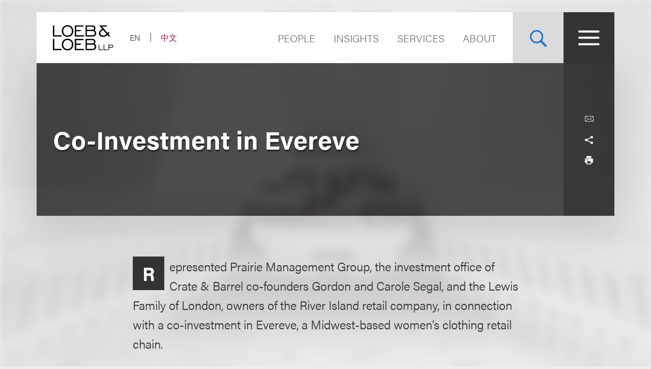

--- FILE ---
content_type: text/html; charset=utf-8
request_url: https://www.loeb.com/en/experience/coinvestment-in-evereve
body_size: 13504
content:



<!DOCTYPE html>

<html lang="en">
<head>
    <meta name="viewport" content="width=device-width, initial-scale=1">
        <!-- Cookies Consent Notice start for http://www.loeb.com  -->
        <script>!function () { window.semaphore = window.semaphore || [], window.ketch = function () { window.semaphore.push(arguments) }; var e = new URLSearchParams(document.location.search), n = document.createElement("script"); n.type = "text/javascript", n.src = "https://global.ketchcdn.com/web/v3/config/loeb_and_loeb/website_smart_tag/boot.js", n.defer = n.async = !0, document.getElementsByTagName("head")[0].appendChild(n) }();</script>
        <!-- Cookies Consent Notice end for http://www.loeb.com  -->
            <!-- Google Tag Manager -->
        <script>
(function(w,d,s,l,i){w[l]=w[l]||[];w[l].push({'gtm.start':
    new Date().getTime(),event:'gtm.js'});var f=d.getElementsByTagName(s)[0],
    j=d.createElement(s),dl=l!='dataLayer'?'&l='+l:'';j.async=true;j.src=
    'https://www.googletagmanager.com/gtm.js?id='+i+dl;f.parentNode.insertBefore(j,f);
    })(window,document,'script','dataLayer','GTM-NSWFWB');</script>
        <!-- End Google Tag Manager -->

        <script src="https://challenges.cloudflare.com/turnstile/v0/api.js?render=explicit"></script>

    
    <title>Co-Investment in Evereve | Loeb &amp; Loeb LLP </title>
        <link rel="alternate" hreflang="en" href="https://www.loeb.com/en/experience/coinvestment-in-evereve" />
<link rel="canonical" href="https://www.loeb.com/en/experience/coinvestment-in-evereve" />
    <link rel="shortcut icon" href="/favicon.ico" type="image/x-icon" />
<link rel="favicon" href="/favicon.ico" type="image/x-icon" />
<meta name="verify-v1" content="jASJogYBGSsKkLBPzXOVp6oJlrj+V5go5kvDVeE81dE=" />
<meta name="google-site-verification" content="8-fqTTz-HfNc5zuHv4CjDlabhXAugub-1lw25BLHkuk" />
<meta name="msvalidate.01" content="1906F7B04A86EEDA1C0DD4A435E8C1CC" />

<meta name="title" content="Co-Investment in Evereve | Loeb &amp; Loeb LLP " />
<meta name="description" content="" />
<meta name="keywords" content="" />
<meta name="robots" content="INDEX,FOLLOW" />

<meta name="SitecorePublishDate" content="" />
<meta name="FrontEndPublishDate" content="" />
<meta name="FrontEndPublishDateFormatted" content="" />
<meta name="NewsEventsPublicationsTypes" content="" />

<meta property="og:url" content="https://www.loeb.com/en/experience/coinvestment-in-evereve" />
<meta property="og:type" content="website" />
<meta property="og:title" content="Co-Investment in Evereve | Loeb &amp; Loeb LLP " />
<meta property="og:description" content="" />
    <meta property="og:image" content="https://www.loeb.com/-/media/home-redesign/8021-social-campaign--tagline-reveal-(1).png?rev=9a80207192c045cf9928a562fc1c36c0&amp;hash=897C73281C3489A9463F6583D9FA2E8F" />

<meta name="twitter:card" content="summary_large_image">
<meta name="twitter:site" content="">
<meta name="twitter:title" content="Co-Investment in Evereve | Loeb &amp; Loeb LLP ">
<meta name="twitter:description" content="">
    <meta name="twitter:image" content="https://www.loeb.com/-/media/home-redesign/8021-social-campaign--tagline-reveal-(1).png?rev=9a80207192c045cf9928a562fc1c36c0&amp;hash=897C73281C3489A9463F6583D9FA2E8F">


    <link rel="stylesheet" href="https://use.typekit.net/ypc2wtw.css">
    <link rel="stylesheet" media="screen" href="/assets/main/public/styles/main.v-oiwt3vewoqgk6wkpczpkzw.css" />
    <link rel="stylesheet" media="print" href="/assets/main/public/styles/print.v-cbhwxy0fifal4cbk0zlgq.css" />
    <link rel="stylesheet" media="print" href="/assets/main/public/styles/pdf.v-luvmkdqcsinf6sddcqw3fq.css" />
</head>
<body id="default" class="body  ">
        <!-- Google Tag Manager (noscript) -->
        <noscript><iframe src="https://www.googletagmanager.com/ns.html?id=GTM-NSWFWB" height="0" width="0" style="display:none;visibility:hidden"></iframe></noscript>
        <!-- End Google Tag Manager (noscript) -->
    <div class="body__inner">

        
        <!--stopindex-->
        <a href="#main-content" class="sr-skip-to" tabindex="1" aria-label="Skip to Content">Skip to content</a>
        <!--startindex-->

        

<!--stopindex-->
<div id="vueheaderapp">
    <div is="stickyheader" inline-template>
        <div class="header__outer" v-header>
            <div class="header__placeholder"></div>
            <header class="header"
                    id="site-nav-header"
                    v-on:keydown.esc="$root.closeMenuOrSearch"
                    v-bind:class="{'header--active': headeractive, 'header--panelactive': panelactive, 'header--menuactive': $root.menuactive, 'header--searchactive': $root.searchactive }">
                <div class="header__inner">
                    <div class="header__section">
                        <div class="header__col header__present-active">
                            <div class="brand">
                                    <a href="/en" class="brand__content">
                                        <img src="/-/media/images/brand/logo.svg?rev=19413e179fb84152bba734f002556393&amp;sc_lang=en&amp;hash=7236A3D4538C8F413E0B4D5523F3D342)"
                                             v-bind:src="(panelactive) ? '/-/media/images/brand/logolt.svg?rev=cd94687afdb54657b3d188524dc7d259&amp;sc_lang=en&amp;hash=D4C3DED6907893BDCB1751DB6462B82C)' : '/-/media/images/brand/logo.svg?rev=19413e179fb84152bba734f002556393&amp;sc_lang=en&amp;hash=7236A3D4538C8F413E0B4D5523F3D342)'"
                                             alt="Loeb & Loeb LLP"
                                             class="brand__logo">
                                    </a>
                            </div>
                        </div>
                        <div class="header__col">
                            <ul class="nav nav--lang">
                                    <li class="nav__item nav__item--lang nav__item--active">
                                            <span aria-hidden="true" aria-label="Selected - Viewing Site in English" class="nav__link nav__link--lang">EN</span>
                                    </li>
                                    <li class="nav__item nav__item--lang ">
                                            <a aria-label="Switch Site Language to Chinese (Simplified)" class="nav__link nav__link--lang" href="/zh-hans/experience/coinvestment-in-evereve">中文</a>
                                    </li>
                            </ul>
                        </div>
                    </div>
                    <div class="header__section">
                        <ul class="nav nav--sitetop">
                                <li class="nav__item ">
                                    <a href="/en/people"
                                       class="nav__link nav__link--big  nav__link--upper link--dk "
                                       aria-label="Navigate to the People section">
                                        People
                                    </a>
                                </li>
                                <li class="nav__item ">
                                    <a href="/en/insights"
                                       class="nav__link nav__link--big  nav__link--upper link--dk "
                                       aria-label="">
                                        Insights
                                    </a>
                                </li>
                                <li class="nav__item ">
                                    <a href="/en/services"
                                       class="nav__link nav__link--big  nav__link--upper link--dk "
                                       aria-label="">
                                        Services
                                    </a>
                                </li>
                                <li class="nav__item ">
                                    <a href="/en/about"
                                       class="nav__link nav__link--big  nav__link--upper link--dk "
                                       aria-label="Navigate to the About Loeb section">
                                        About
                                    </a>
                                </li>
                            
                        </ul>
                        <button aria-label="Site Search Toggle"
                                aria-expanded="false"
                                class="button button--search header__present-active"
                                v-cloak
                                v-bind:class="{'button--search-active': $root.searchactive}"
                                v-on:click.prevent="$root.toggleSearch"
                                v-bind:aria-expanded="$root.searchactive + ''">
                            <i class="icon icon-search" v-show="!$root.searchactive"></i>
                            <span v-if="$root.searchactive" class="button__closelabel">Close</span>
                            <i v-if="$root.searchactive" class="icon icon-close"></i>
                        </button>
                        <button aria-label="Site Menu Toggle"
                                aria-expanded="false"
                                class="button button--menu header__present-active"
                                v-cloak
                                v-bind:class="{'button--menu-active': $root.menuactive}"
                                v-on:click.prevent="$root.toggleMenu"
                                v-bind:aria-expanded="$root.menuactive + ''">
                            <i class="icon icon-menu" v-show="!$root.menuactive"></i>
                            <i class="icon icon-close" v-if="$root.menuactive"></i>
                        </button>
                    </div>
                </div>
            </header>
        </div>
    </div>
    <div aria-hidden="false"
         
         class="fullpanel"
         v-bind:class="[{'fullpanel--active': menuactive }]"
         v-on:keydown.esc="closeMenuOrSearch"
         v-bind:aria-hidden="!menuactive + ''">
        <div class="fullpanel__overlay fullpanel__overlay--dark"
             v-on:click="closeMenu"></div>
        <nav tabindex="0" class="fullpanel__inner"
             v-bind:tabindex="(menuactive) ? '0' : '-1'">
            <div class="container--startdesktop">
                <div class="sitemenu__sections fullpanel__content">
                    <div class="sitemenu__section">
                        <ul class="sitemenu sitemenu--primary">
                                <li class="sitemenu__item"><a href="/en/people" class="sitemenu__link">People</a></li>
                                <li class="sitemenu__item"><a href="/en/insights" class="sitemenu__link">Insights</a></li>
                                <li class="sitemenu__item"><a href="/en/services" class="sitemenu__link">Services</a></li>
                                <li class="sitemenu__item"><a href="/en/about" class="sitemenu__link">About</a></li>
                        </ul>
                        <ul class="sitemenu sitemenu--secondary">
                                <li class="sitemenu__item"><a href="/en/newsevents " class="sitemenu__link">News & Events</a></li>
                                <li class="sitemenu__item"><a href="/en/locations " class="sitemenu__link">Locations</a></li>
                                <li class="sitemenu__item"><a href="/en/inclusion " class="sitemenu__link">Inclusion</a></li>
                                <li class="sitemenu__item"><a href="/en/pro-bono " class="sitemenu__link">Pro Bono</a></li>
                                <li class="sitemenu__item"><a href="/en/general/alumni " class="sitemenu__link">Alumni</a></li>
                                <li class="sitemenu__item"><a href="/en/careers/why-loeb " class="sitemenu__link">Careers</a></li>
                                <li class="sitemenu__item"><a href="/en/contact-us " class="sitemenu__link">Contact Us</a></li>
                        </ul>
                    </div>
                    <div class="sitemenu__section sitemenu__section--tall">
                        <div class="sitemenu__cols">
                            <div class="sitemenu__col">
                                <div role="heading" class="sitemenu__title">Industries</div>
                                <ul class="sitemenu sitemenu--tertiary">
                                        <li class="sitemenu__item"><a href="/en/services/industries/advanced-media-and-technology" class="sitemenu__link">Advertising & Media</a></li>
                                        <li class="sitemenu__item"><a href="/en/services/industries/entertainment-music-and-sports" class="sitemenu__link">Entertainment, Music & Sports</a></li>
                                        <li class="sitemenu__item"><a href="/en/services/industries/financial-services" class="sitemenu__link">Financial Services</a></li>
                                        <li class="sitemenu__item"><a href="/en/services/industries/life-sciences" class="sitemenu__link">Life Sciences</a></li>
                                        <li class="sitemenu__item"><a href="/en/services/industries/nonprofits-and-tax-exempt-organizations" class="sitemenu__link">Nonprofits & Tax-Exempt Organizations</a></li>
                                        <li class="sitemenu__item"><a href="/en/services/industries/private-client" class="sitemenu__link">Private Client</a></li>
                                        <li class="sitemenu__item"><a href="/en/services/industries/real-estate" class="sitemenu__link">Real Estate</a></li>
                                        <li class="sitemenu__item"><a href="/en/services/industries/technology" class="sitemenu__link">Technology</a></li>
                                </ul>
                            </div>
                            <div class="sitemenu__col">
                                <div role="heading" class="sitemenu__title">Practices</div>
                                <ul class="sitemenu sitemenu--tertiary">
                                        <li class="sitemenu__item"><a href="/en/services/practices/capital-markets-corporate-and-finance" class="sitemenu__link">Capital Markets, Corporate & Finance</a></li>
                                        <li class="sitemenu__item"><a href="/en/services/practices/employment-and-labor" class="sitemenu__link">Employment & Labor</a></li>
                                        <li class="sitemenu__item"><a href="/en/services/practices/intellectual-property" class="sitemenu__link">Intellectual Property</a></li>
                                        <li class="sitemenu__item"><a href="/en/services/practices/investigations-compliance" class="sitemenu__link">Investigations & Compliance</a></li>
                                        <li class="sitemenu__item"><a href="/en/services/practices/litigation" class="sitemenu__link">Litigation</a></li>
                                        <li class="sitemenu__item"><a href="/en/services/practices/privacy-security-and-data-innovations" class="sitemenu__link">Privacy, Security & Data Innovations</a></li>
                                        <li class="sitemenu__item"><a href="/en/services/practices/bankruptcy-restructuring-and-creditors-rights" class="sitemenu__link">Restructuring & Bankruptcy</a></li>
                                        <li class="sitemenu__item"><a href="/en/services/practices/tax" class="sitemenu__link">Tax</a></li>
                                </ul>
                            </div>
                        </div>
                        <a href="/en/services" class="link link--block link--lt link--lg">
                            <span class="link__title">View All Practices & Industries <i class="icon icon-arrow link__anim-arrow"></i></span>
                        </a>
                    </div>
                </div>
            </div>
        </nav>
    </div>
</div>
    <div id="searchFullPanel"
         class="fullpanel"
         tabindex="0"
         aria-hidden="true">
        <div class="fullpanel__overlay fullpanel__overlay--primary"></div>
        <div class="container--startdesktop fullpanel__inner">
            <form ref="sitesearchform" class="sitesearch sitesearch--full">
                <fieldset class="searchbox searchbox--lt searchbox--jumbo hero-search__field">
                    <div>
    
    

        <div id="_6569EA3F-AC4D-4BD6-83DD-A2CAA329453C"
                             data-search-interface-id='coveoa87b94be'
>
            
<div class='coveo-search-section'>
    



<script>
    document.addEventListener("CoveoSearchEndpointInitialized", function() {
        var searchboxElement = document.getElementById("_185F67BF-1D73-4AEE-9564-FDE5B0EB24D9");
        searchboxElement.addEventListener("CoveoComponentInitialized", function() {
            CoveoForSitecore.initSearchboxIfStandalone(searchboxElement, "/en/site-search");
        });
    })
</script>    <div id="_185F67BF-1D73-4AEE-9564-FDE5B0EB24D9_container" class="coveo-for-sitecore-search-box-container"
                     data-prebind-maximum-age='currentMaximumAge'
>
        <div id="_185F67BF-1D73-4AEE-9564-FDE5B0EB24D9"
             class="CoveoSearchbox"
                             data-enable-omnibox='true'
                 data-enable-query-suggest-addon='true'
                 data-prebind-maximum-age='currentMaximumAge'
                 data-placeholder='Search Loeb.com'
                 data-clear-filters-on-new-query='false'
>
            
            
<script type="text/javascript">
    document.addEventListener("CoveoSearchEndpointInitialized", function() {
        var componentId = "_185F67BF-1D73-4AEE-9564-FDE5B0EB24D9";
        var componentElement = document.getElementById(componentId);

        function showError(error) {
                console.error(error);
        }

        function areCoveoResourcesIncluded() {
            return typeof (Coveo) !== "undefined";
        }

        if (areCoveoResourcesIncluded()) {
            var event = document.createEvent("CustomEvent");
            event.initEvent("CoveoComponentInitialized", false, true);
            
            setTimeout(function() {
                componentElement.dispatchEvent(event);
            }, 0);
        } else {
            componentElement.classList.add("invalid");
            showError("The Coveo Resources component must be included in this page.");
        }
    });
</script>
            <div class="CoveoForSitecoreBindWithUserContext"></div>
            <div class="CoveoForSitecoreExpressions"></div>
            <div class="CoveoForSitecoreConfigureSearchHub" data-sc-search-hub="Site Search"></div>
        </div>
        
    </div>

</div>
        </div>
</div>

    <script type="text/javascript">
        document.addEventListener("CoveoSearchEndpointInitialized", function() {
            var externalComponentsSection = document.getElementById("_6569EA3F-AC4D-4BD6-83DD-A2CAA329453C");
                 CoveoForSitecore.initExternalComponentsSection(externalComponentsSection);
        });
    </script>

                    <input style="display: none;" aria-label="Enter Keyword to Search Loeb.com" placeholder="Search Loeb.com" class="searchbox__input">
                    <button style="display: none;" aria-label="Reset Search Term"
                            type="reset"
                            class="searchbox__button searchbox__button--reset">
                        <i class="icon icon-close"></i>
                    </button>
                    <button style="display: none;" aria-label="Submit Search" class="searchbox__button searchbox__button--submit">
                        <i class="icon-search"></i>
                    </button>
                </fieldset>
            </form>
        </div>
    </div>

<!--startindex-->


        

<div id="vueapp"
     v-bind:class="{'body__inner--panelactive': panelactive }"
     v-viewport
     v-scroll-disabled="panelactive">
    
    
<!--stopindex-->
<div is="email-form" ref="emailform" class="modal-lock" :sitekey="'0x4AAAAAACFtYns5luBiJrVa'" inline-template v-cloak>
    <div class="modal-mask" v-show="isShowing">
        <div class="modal-wrapper">
            <div class="modal-container">
                <div class="modal-body">
                    <form data-form-id="emailForm" class="email-form" v-if="!emailForm.hasSubmitted">
                        <fieldset>
                            <button class="email-form__modal__close" type="reset" v-on:click="close()">
                                <img alt="close modal" src="/assets/Main/public/images/modal-close.svg" class="email-form__modal__close__icon">
                            </button>
                            <div class="email-form__wrapper">
                                <div class="email-form__input-wrapper">
                                    <div class="name">Name</div>
                                    <input type="text" class="form-input" placeholder="" v-model="emailForm.name">
                                    <div class="email-form__error">{{emailForm.nameError}}</div>
                                </div>
                                <div class="email-form__input-wrapper">
                                    <div class="name">Email</div>
                                    <input type="email" class="form-input" placeholder="" v-model="emailForm.email">
                                    <div class="email-form__error">{{emailForm.emailError}}</div>
                                </div>
                                <div class="email-form__input-wrapper">
                                    <div class="message">Message</div>
                                    <textarea class="form-input email-form__textarea" placeholder="" v-model="emailForm.message"></textarea>
                                    <div class="email-form__error">{{emailForm.messageError}}</div>
                                </div>
                                <button aria-label="Send email" class="btn-ghost email-form__submit" type="reset" v-on:click="submit()">
                                    <span class="btn-ghost-label">Submit</span>
                                </button>

                                    <div id="emailTurnstileContainer" class="email-form__cfTurnstile"></div>

                                <div class="email-form__error" id="emailForm_submitError"></div>
                            </div>
                        </fieldset>
                    </form>
                    <div v-if="emailForm.hasSubmitted">
                        <button class="email-form__modal__close" type="reset" v-on:click="close()">
                            <img alt="close modal" src="/assets/Main/public/images/modal-close.svg" class="email-form__modal__close__icon">
                        </button>
                        <div v-if="emailForm.submissionSuccess" class="email-form__success" id="emailForm_submitError">Email has been submitted successfully. Thanks!</div>
                        <div v-if="!emailForm.submissionSuccess" class="email-form__error" id="emailForm_submitError">Error sending the email. Please try again later.</div>
                    </div>
                </div>
            </div>
        </div>
    </div>
</div>
<!--startindex-->
    
<!--stopindex-->
<div is="v-card-modal" ref="vcardmodal" class="modal-lock" :sitekey="'0x4AAAAAACFtYns5luBiJrVa'" inline-template v-cloak>
    <div class="modal-mask" v-show="isVCardShowing">
        <div class="modal-wrapper">
            <div class="modal-container">
                <div class="modal-body">
                    <form data-form-id="vCardModal" class="v-card-modal" v-if="!vCardModal.isError">
                        <fieldset>
                            <button class="v-card-modal__modal__close" type="reset" v-on:click="close()">
                                <img alt="close modal" src="/assets/Main/public/images/modal-close.svg" class="v-card-modal__modal__close__icon">
                            </button>
                            <div class="v-card-modal__download-text">
                                <div class="v-card__input-wrapper" style="color: #3d3c3c; background-color: #ffffff; margin-bottom: 2rem;">
<div class="name">vCard Download</div>
</div>
<div class="v-card__input-wrapper" style="color: #3d3c3c; background-color: #ffffff; margin-bottom: 2rem;">
<div class="name">By clicking on the Submit button below, you are downloading the Loeb contact's vCard</div>
</div>
                            </div>
                            <div class="v-card-modal__wrapper">
                                <button aria-label="Send email" class="btn-ghost v-card-modal__submit" type="reset" v-on:click="submit()">
                                    <span class="btn-ghost-label">Submit</span>
                                </button>

                                    <div id="vcardModalTurnstileContainer" class="v-card-modal__cfTurnstile"></div>

                                <div class="v-card-modal__error" id="v-card-modal_submitError"></div>
                            </div>
                        </fieldset>
                    </form>
                    <div v-if="vCardModal.isError">
                        <button class="v-card-modal__modal__close" type="reset" v-on:click="close()">
                            <img alt="close modal" src="/assets/Main/public/images/modal-close.svg" class="v-card-modal__modal__close__icon">
                        </button>
                        <div v-if="!vCardModal.submissionSuccess" class="v-card-modal__error" id="v-card-modal_submitError"></div>
                    </div>
                </div>
            </div>
        </div>
    </div>
</div>
<!--startindex-->

    <div class="page">
        


<section class="section section--no-relative">
    <div class="section__inner section__inner--container">
<header class="hero hero--article">
    <div class="hero__inner hero__inner--short">
        <div class="herocols herocols--mobile-row">
            <div class="herocols__col herocols__col--row">
                <div class="herocols__row herocols__row--desktop-center herocols__row--full herocols__row--center-content herocols__row--spaced">
                    <div class="hero__title-wrapper">
                        <h1 class="hero__title hero__title--lt">Co-Investment in Evereve</h1>
                    </div>
                </div>
                <div class="herocols__row herocols__row--narrow herocols__row--bg herocols__row--center-tools herocols__row--last">
                    
<ul class="page-tools">
    
    <li class="page-tools__item page-tools__item--block">
        <button class="page-tools__trigger page-tools__trigger--lt" title="Email" v-on:click="$root.mailPage('View this link from Loeb.com')"><i class="page-tools__icon icon-mail"></i></button>
    </li>
    
    <li class="page-tools__item page-tools__item--block">
        <button aria-controls="share-options" v-bind:aria-expanded="$root.shareactive + ''" title="Toggle Share Tools" class="page-tools__trigger page-tools__trigger--lt" v-on:click="$root.toggleShare"><i class="page-tools__icon " v-bind:class="{'icon-share': !$root.shareactive, 'icon-close': $root.shareactive}"></i></button>
        <div id="share-options" v-bind:aria-hidden="($root.shareactive) ? 'false' : 'true'"
             class="page-tools__shareblock" v-bind:class="{'page-tools__shareblock--active': $root.shareactive}">
            <div class="page-tools__sharelinks">
                <a class="page-tools__trigger page-tools__trigger--lt" title="Share on Linkedin" href="https://www.linkedin.com/shareArticle?mini=true&amp;url=https%3a%2f%2fwww.loeb.com%2fen%2fexperience%2fcoinvestment-in-evereve&amp;title=Co-Investment+in+Evereve&amp;summary=&amp;source=" ref="noreferrer" target="_blank"><i class="page-tools__icon icon-linkedin"></i></a>
                <a class="page-tools__trigger page-tools__trigger--lt" title="Share on Twitter" href="https://twitter.com/share?text=Co-Investment+in+Evereve&amp;url=https%3a%2f%2fwww.loeb.com%2fen%2fexperience%2fcoinvestment-in-evereve&amp;hashtags=" ref="noreferrer" target="_blank"><i class="page-tools__icon icon-twitter"></i></a>
                <a class="page-tools__trigger page-tools__trigger--lt" title="Share on Facebook" href="https://www.facebook.com/sharer/sharer.php?u=https%3a%2f%2fwww.loeb.com%2fen%2fexperience%2fcoinvestment-in-evereve" ref="noreferrer" target="_blank"><i class="page-tools__icon icon-facebook"></i></a>
            </div>
        </div>
    </li>
    
    <li class="page-tools__item page-tools__item--block">
        <button title="Print" class="page-tools__trigger page-tools__trigger--lt" v-on:click="$root.printPage"><i class="icon icon-printer page-tools__icon"></i></button>
    </li>
    

</ul>
                </div>
            </div>
        </div>
    </div>
</header>
    </div>
</section>
<div class="container--startdesktop">
    <div class="page__inner page__inner--narrow">
        <main class="page__main">

            <section class="section">
                <div class="section__inner">
                    <div class="overview-block overview-block--article">
                            <div v-first-letter-style class="richtext richtext--lead">
                                <p>Represented Prairie Management Group, the investment office of Crate &amp; Barrel co-founders Gordon and Carole Segal, and the Lewis Family of London, owners of the River Island retail company, in connection with a co-investment in Evereve, a Midwest-based women’s clothing retail chain.</p>
                            </div>
                        <div class="richtext">
                            
                        </div>
                    </div>
                </div>
            </section>



<pagesection v-bind:title="'Related Services'" v-bind:id="'related-services'" inline-template>
    <section class="section">
        <div class="section__inner">
            <h2 class="related-block__heading fontsize--h4">
                <span class="related-block__heading-title">Related Services</span>
            </h2>
            <div class="related-services">
                <ul class="listing-tags">

                        <li class="listing-tags__option">
                            <a href="/en/services/practices/capital-markets-corporate-and-finance/corporate" class="listing-tags__link fontsize--5 fontsize--5--lg">Corporate</a>
                        </li>
                        <li class="listing-tags__option">
                            <a href="/en/services/practices/capital-markets-corporate-and-finance/corporate/mergers-and-acquisitions" class="listing-tags__link fontsize--5 fontsize--5--lg">Mergers & Acquisitions</a>
                        </li>
                        <li class="listing-tags__option">
                            <a href="/en/services/industries/consumer-products-and-retail" class="listing-tags__link fontsize--5 fontsize--5--lg">Retail & Consumer Brands</a>
                        </li>
                        <li class="listing-tags__option">
                            <a href="/en/services/practices/capital-markets-corporate-and-finance" class="listing-tags__link fontsize--5 fontsize--5--lg">Capital Markets, Corporate & Finance</a>
                        </li>

                </ul>
            </div>
        </div>
    </section>
</pagesection>

<section class="section">
    <div class="section__inner">
        <h2 class="related-block__heading fontsize--h4">
            <span class="related-block__heading-title">Related Professionals</span>
        </h2>
        <div class="key-contacts ">

            <div class="key-contacts__main">
                <ul class="key-contacts__listing">
                        <li class="key-contacts__item">
                            <div is="contact-card" v-bind:card-url="'/en/people/j/jacobson-nancy-s'" inline-template>
                                <div v-on:click.stop="redirectLink" class="contact-card">
                                        <figure class="contact-card__figure">
                                            <img alt="Photo of Nancy Jacobson" src="/-/media/images/new-website-photos/web-photos/j/jacobson_nancy_3160_web.jpg?rev=e612651891a34be4aaf5441fbd7a6268&amp;hash=F7B829DC2922475FD3265FFF0DB3D2A9" class="contact-card__img">
                                        </figure>
                                    <div class="contact-card__content">
                                        <div class="contact-card__name fontsize--h4 fontsize--h4--lg"><a class="contact-card__link" href="/en/people/j/jacobson-nancy-s">Nancy Jacobson</a></div>
                                        <div class="contact-card__details">
                                            <span class="contact-card__position">Senior Counsel</span>
                                        </div>
                                        <div class="contact-card__meta">
                                            <a href="tel:+1.312.464.3160" class="contact-card__meta-item contact-card__phone contact-card__link">+1.312.464.3160</a>
                                                <a v-on:click.stop="showEmailForm('e81f815b-8aa8-47d9-ab5b-71b6162e3438')" href="javascript:void(0)" class="contact-card__meta-item contact-card__link" aria-label="">Email</a>
                                        </div>
                                    </div>
                                </div>
                            </div>
                        </li>
                        <li class="key-contacts__item">
                            <div is="contact-card" v-bind:card-url="'/en/people/e/emmerman-ross-d'" inline-template>
                                <div v-on:click.stop="redirectLink" class="contact-card">
                                        <figure class="contact-card__figure">
                                            <img alt="Photo of Ross D. Emmerman" src="/-/media/images/new-website-photos/web-photos/e/emmerman_ross_3357_web.jpg?rev=57d81b2460e14cfebee8c5d748648cdf&amp;hash=8E5EF9379C1A352CD3EAA52B0D6BAA1C" class="contact-card__img">
                                        </figure>
                                    <div class="contact-card__content">
                                        <div class="contact-card__name fontsize--h4 fontsize--h4--lg"><a class="contact-card__link" href="/en/people/e/emmerman-ross-d">Ross D. Emmerman</a></div>
                                        <div class="contact-card__details">
                                            <span class="contact-card__position">Co-Chair, Family Office</span>
                                        </div>
                                        <div class="contact-card__meta">
                                            <a href="tel:+1.312.464.3357" class="contact-card__meta-item contact-card__phone contact-card__link">+1.312.464.3357</a>
                                                <a v-on:click.stop="showEmailForm('17e47887-2d2e-4a26-b8c2-402bfbae712b')" href="javascript:void(0)" class="contact-card__meta-item contact-card__link" aria-label="">Email</a>
                                        </div>
                                    </div>
                                </div>
                            </div>
                        </li>
                </ul>
            </div>





        </div>
    </div>
</section>

        </main>

    </div>
</div>



<!--stopindex-->
    <section class="section section--lt-related">
        <div class="section__inner section__inner--container">
            <div class="grid-related-tiles">
                <h2 class="tile tile--small tile--heading" style="background-image: url('/-/media/build/alsosee.jpg?rev=4229907044dc4ff29c36a475a8f2791e&amp;sc_lang=en&amp;hash=5209CF00230A4ABFEA6042982E4E9147')">
                    <span class="tile__heading fontsize--h2">Also See...</span>
                </h2>
                <scrolltrigger v-bind:offsetpercent="-75" v-bind:canreset="false" inline-template>
                    <ul class="grid-tiles grid-tiles--anim grid-tiles--related"
                        v-bind:class="{'grid-tiles--anim-active': isactive}"
                        v-animation-delay:500="'grid-tiles__item'">
                            <li class="grid-tiles__item">
                                <a href="/en/newsevents/news/2026/01/14-loeb-lawyers-honored-in-the-2026-edition-of-illinois-super-lawyers-and-rising-stars" class="tile ">
                                    <span class="tile__category fontsize--tag">Awards and Accolades</span>
                                    <span class="tile__heading fontsize--h3">14 Loeb Lawyers Honored in the 2026 Edition of Illinois Super Lawyers and Rising Stars</span>

                                </a>
                            </li>
                            <li class="grid-tiles__item">
                                <a href="/en/newsevents/news/2026/01/loeb-secures-continued-nasdaq-listing-for-autozi" class="tile ">
                                    <span class="tile__category fontsize--tag">Behind the Matter</span>
                                    <span class="tile__heading fontsize--h3">Loeb Secures Continued Nasdaq Listing for Autozi</span>

                                </a>
                            </li>
                            <li class="grid-tiles__item">
                                <a href="/en/insights/publications/2026/01/new-york-llc-transparency-act-update" class="tile tile--with-background">
                                    <span class="tile__category fontsize--tag">Client Alerts/Reports</span>
                                    <span class="tile__heading fontsize--h3">New York LLC Transparency Act Update: Scope of Reporting Requirements Substantially Narrowed</span>

                                        <div class="tile__background" style="background-image: url('/-/media/images/services/practices/corporate/corporate_hero.jpg?rev=f9af64db98d341d1972b0ce76065ed9b&amp;hash=D7CF0D416A3341DE3E5297BB7118D5BF')"></div>
                                </a>
                            </li>
                            <li class="grid-tiles__item">
                                <a href="/en/newsevents/events/2025/11/acg-la-panel-discussion-2025" class="tile ">
                                    <span class="tile__category fontsize--tag">Sponsored</span>
                                    <span class="tile__heading fontsize--h3">ACG-LA Panel Discussion: State of Middle Market M&A</span>

                                </a>
                            </li>
                    </ul>
                </scrolltrigger>
            </div>
        </div>
    </section>
<!--startindex-->

 

<div role="presentation" class="page__background">
    <div class="page__background-image" style="background-image: url('/-/media/build/backgrounddefault.jpg?rev=c34a6895e85a411aa6c5fb0631e8a1ea&amp;sc_lang=en&amp;hash=D8CEDAC20DD7EE39CAD12F532C853C23')"></div>
</div>

    </div>

    <!--stopindex-->
<footer class="footer">
    <div class="container--startdesktop footer__inner">
        <div class="footer__row">
            <div class="footer__section footer__section--sm">
                <a href="/en" class="brand--footer">
                    <img class="brand__image--footer" src="/-/media/home-redesign/loebloebtakingyoufurther.png?rev=fb5befdfa1524f5bb7a1098d9eee81da&amp;hash=B7181F70442EA1EA7AF1C015329C5D16" alt="" />
                </a>
            </div>
            <div class="footer__section footer__section--widemobile">
                <div class="footer__links">
                    <div class="footer__links--primary">
                            <ul class="nav">
                                    <li class="nav__item"><a class="nav__link link--dk nav__link--primary" href="/en/locations/los-angeles">Los Angeles</a></li>
                                    <li class="nav__item"><a class="nav__link link--dk nav__link--primary" href="/en/locations/new-york">New York</a></li>
                                    <li class="nav__item"><a class="nav__link link--dk nav__link--primary" href="/en/locations/chicago">Chicago</a></li>
                                    <li class="nav__item"><a class="nav__link link--dk nav__link--primary" href="/en/locations/nashville">Nashville</a></li>

                                
                                        <li class="nav__item nav__item--mobile"><a class="nav__link link--dk nav__link--primary nav__link--primary-mobile" href="/en/locations/washington-dc">Washington, DC</a></li>
                                        <li class="nav__item nav__item--mobile"><a class="nav__link link--dk nav__link--primary nav__link--primary-mobile" href="/en/locations/san-francisco">San Francisco</a></li>
                                        <li class="nav__item nav__item--mobile"><a class="nav__link link--dk nav__link--primary nav__link--primary-mobile" href="/en/locations/tysons">Tysons</a></li>
                                        <li class="nav__item nav__item--mobile"><a class="nav__link link--dk nav__link--primary nav__link--primary-mobile" href="/en/locations/beijing">Beijing</a></li>
                                        <li class="nav__item nav__item--mobile"><a class="nav__link link--dk nav__link--primary nav__link--primary-mobile" href="/en/locations/hong-kong">Hong Kong</a></li>
                            </ul>
                                                    <ul class="nav footer__links--desktop">
                                    <li class="nav__item"><a class="nav__link link--dk nav__link--primary" href="/en/locations/washington-dc">Washington, DC</a></li>
                                    <li class="nav__item"><a class="nav__link link--dk nav__link--primary" href="/en/locations/san-francisco">San Francisco</a></li>
                                    <li class="nav__item"><a class="nav__link link--dk nav__link--primary" href="/en/locations/tysons">Tysons</a></li>
                                    <li class="nav__item"><a class="nav__link link--dk nav__link--primary" href="/en/locations/beijing">Beijing</a></li>
                                    <li class="nav__item"><a class="nav__link link--dk nav__link--primary" href="/en/locations/hong-kong">Hong Kong</a></li>
                            </ul>
                    </div>
                    <div class="footer__links--secondary">
                            <ul class="nav">
                                        <li class="nav__item"><a class="nav__link nav__link--secondary" href="https://www.linkedin.com/company/loeb-&amp;-loeb-llp" target="_blank" title="">LinkedIn</a></li>
                                        <li class="nav__item"><a class="nav__link nav__link--secondary" href="https://www.facebook.com/LoebLoebLLP/" target="_blank" title="">Facebook</a></li>
                                        <li class="nav__item"><a class="nav__link nav__link--secondary" href="https://twitter.com/loeb_loebllp?lang=en" target="_blank" title="">X</a></li>
                                        <li class="nav__item"><a class="nav__link nav__link--secondary" href="http://www.youtube.com/@Loeb_LoebLLP" target="_blank" title="YouTube">YouTube</a></li>

                                
                                            <li class="nav__item nav__item--mobile"><a class="nav__link nav__link--secondary nav__link--secondary-mobile" href="/en/contact-us" target="" title="">Contact Us</a></li>
                                            <li class="nav__item nav__item--mobile"><a class="nav__link nav__link--secondary nav__link--secondary-mobile" href="/en/general/privacy-policy" target="" title="">Privacy Policy</a></li>
                                            <li class="nav__item nav__item--mobile"><a class="nav__link nav__link--secondary nav__link--secondary-mobile" href="/en/general/terms-of-use" target="" title="">Terms of Use</a></li>
                                            <li class="nav__item nav__item--mobile"><a class="nav__link nav__link--secondary nav__link--secondary-mobile" href="https://loeb.concep.com/preferences/loeb/login" target="" title="">Subscription Center</a></li>
                                            <li class="nav__item nav__item--mobile"><a id="preferenceCenterLink" href="#" onclick="ketch('showExperience')">Privacy Choices<img alt="" width="30" src="/-/media/images/site/logos/privacyoptions.svg?rev=a7a5f9992fc046e8a8e3423adba32117&amp;hash=33F63C087F9F649045496C98630B97F6" /></a></li>
                                            <li class="nav__item nav__item--mobile"><a id="preferenceCenterLink" href="#" onclick="ketch('showExperience')">Do not sell or share my personal information</a></li>
                            </ul>

                            <ul class="nav footer__links--desktop">
                                        <li class="nav__item"><a class="nav__link nav__link--secondary" href="/en/contact-us" target="" title="">Contact Us</a></li>
                                        <li class="nav__item"><a class="nav__link nav__link--secondary" href="/en/general/privacy-policy" target="" title="">Privacy Policy</a></li>
                                        <li class="nav__item"><a class="nav__link nav__link--secondary" href="/en/general/terms-of-use" target="" title="">Terms of Use</a></li>
                                        <li class="nav__item"><a class="nav__link nav__link--secondary" href="https://loeb.concep.com/preferences/loeb/login" target="" title="">Subscription Center</a></li>
                                        <li class="nav__item"><a id="preferenceCenterLink" href="#" onclick="ketch('showExperience')">Privacy Choices<img alt="" width="30" src="/-/media/images/site/logos/privacyoptions.svg?rev=a7a5f9992fc046e8a8e3423adba32117&amp;hash=33F63C087F9F649045496C98630B97F6" /></a></li>
                                        <li class="nav__item"><a id="preferenceCenterLink" href="#" onclick="ketch('showExperience')">Do not sell or share my personal information</a></li>
                            </ul>
                    </div>
                </div>

                <div class="footer__logo">
                    <a href="/en" class="brand--footer">
                        <img class="brand__image--footer" src="/-/media/home-redesign/loebloebtakingyoufurther.png?rev=fb5befdfa1524f5bb7a1098d9eee81da&amp;hash=B7181F70442EA1EA7AF1C015329C5D16" alt="" />
                    </a>
                </div>

                <div class="footer__block footer__block--right copyright">
                    <span class="copyright__title">&copy; 2026 Loeb & Loeb LLP</span>
                </div>
                <div class="footer__block footer__block--right disclaimer">
                    <span class="disclaimer__title"><span style="background-color: #ffffff; text-align: right; color: #333333;"><em>This Web site may constitute &ldquo;Attorney Advertising&rdquo; under the New York Rules of Professional Conduct and under the law of other jurisdictions. Your use of our Web site or its facilities constitutes your acceptance of the Terms of Use and Privacy Policy.</em></span></span>
                </div>
            </div>
        </div>
    </div>
</footer>
<!--startindex-->


    <div id="modal-video"
         class="video-modal"
         v-bind:class="{'video-modal--is-active': showVideoModal }"
         v-tabbable-overlay="videoUrl !== ''"
         v-on:keyup.esc="$root.closeVideo">
        <div class="video-modal__inner container">
            <div id="vimeo-player" data-vimeo-defer></div>
            <div id="youtube-player"></div>
        </div>
        <button aria-label="close-video" v-on:click.prevent="$root.closeVideo" class="video-modal__close"><i class="icon-close"></i></button>
    </div>
</div>



        

<link rel="stylesheet" href="/Coveo/Hive/css/CoveoFullSearch.v-ja0chcdf8iuhzszjvffalg.css" />
<link rel="stylesheet" href="/Coveo/Hive/css/CoveoForSitecore.v-sw3sdthyacfsbpp6uzcevw.css" />
<script class="coveo-script" type="text/javascript" src='/Coveo/Hive/js/CoveoJsSearch.Lazy.min.v-mjpfcnqysrzbdbe4bnomhw.js'></script>
<script class="coveo-for-sitecore-script" type="text/javascript" src='/Coveo/Hive/js/CoveoForSitecore.Lazy.min.v-nqqk4x3nq49q0h6uppama.js'></script>
<script type="text/javascript" src="/Coveo/Hive/js/cultures/en.v-q9bbnp4rgqstbdmykahg.js"></script>
<script type="text/javascript" src="/assets/coveo/public/scripts/coveo.extension.v-s9uxsjlf7hwatagjig5xjq.js"></script>

<div>


    
    
        <!-- Resources -->
        <div id="coveo3a949f41"
             class="CoveoForSitecoreContext"
               data-sc-should-have-analytics-component='true'
  data-sc-analytics-enabled='true'
  data-sc-current-language='en'
  data-prebind-sc-language-field-name='fieldTranslator'
  data-sc-language-field-name='_language'
  data-sc-labels='{&quot;Ascending&quot; : &quot;Ascending&quot; , &quot;Descending&quot; : &quot;Descending&quot; , &quot;Search is currently unavailable&quot; : &quot;Oops! Something went wrong on the server.&quot; , &quot;If the problem persists contact the administrator.&quot; : &quot;If the problem persists contact the administrator.&quot; , &quot;Created By&quot; : &quot;Created by&quot; , &quot;Creation Time&quot; : &quot;Creation time.&quot; , &quot;Template&quot; : &quot;Template&quot; , &quot;Updated By&quot; : &quot;Updated by&quot; , &quot;Created&quot; : &quot;Created&quot; , &quot;Language&quot; : &quot;Language&quot; , &quot;Last Time Modified&quot; : &quot;Last time modified.&quot; , &quot;Uniform resource identifier&quot; : &quot;URI&quot;}'
  data-sc-maximum-age='900000'
  data-sc-page-name='CoInvestment in Evereve'
  data-sc-page-name-full-path='/sitecore/content/Sites/Main/Home/Experience/CoInvestment in Evereve'
  data-sc-index-source-name='Coveo_web_index - LOEBLOEBLL_SC103U0_LB'
  data-sc-is-in-experience-editor='false'
  data-sc-is-user-anonymous='true'
  data-sc-item-uri='sitecore://web/{C9FD3691-7E20-4D70-81C8-715FFB975D9A}?lang=en&amp;ver=9'
  data-sc-item-id='c9fd3691-7e20-4d70-81c8-715ffb975d9a'
  data-prebind-sc-latest-version-field-name='fieldTranslator'
  data-sc-latest-version-field-name='_latestversion'
  data-sc-rest-endpoint-uri='/coveo/rest'
  data-sc-analytics-endpoint-uri='/coveo/rest/ua'
  data-sc-site-name='website'
  data-sc-field-prefix='f'
  data-sc-field-suffix='54963'
  data-sc-prefer-source-specific-fields='false'
  data-sc-external-fields='[{&quot;fieldName&quot;:&quot;permanentid&quot;,&quot;shouldEscape&quot;:false}]'
  data-sc-source-specific-fields='[{&quot;fieldName&quot;:&quot;attachmentparentid&quot;},{&quot;fieldName&quot;:&quot;author&quot;},{&quot;fieldName&quot;:&quot;clickableuri&quot;},{&quot;fieldName&quot;:&quot;collection&quot;},{&quot;fieldName&quot;:&quot;concepts&quot;},{&quot;fieldName&quot;:&quot;date&quot;},{&quot;fieldName&quot;:&quot;filetype&quot;},{&quot;fieldName&quot;:&quot;indexeddate&quot;},{&quot;fieldName&quot;:&quot;isattachment&quot;},{&quot;fieldName&quot;:&quot;language&quot;},{&quot;fieldName&quot;:&quot;printableuri&quot;},{&quot;fieldName&quot;:&quot;rowid&quot;},{&quot;fieldName&quot;:&quot;size&quot;},{&quot;fieldName&quot;:&quot;source&quot;},{&quot;fieldName&quot;:&quot;topparent&quot;},{&quot;fieldName&quot;:&quot;topparentid&quot;},{&quot;fieldName&quot;:&quot;transactionid&quot;},{&quot;fieldName&quot;:&quot;uri&quot;},{&quot;fieldName&quot;:&quot;urihash&quot;}]'
>
        </div>
        <script type="text/javascript">
        var endpointConfiguration = {
            itemUri: "sitecore://web/{C9FD3691-7E20-4D70-81C8-715FFB975D9A}?lang=en&amp;ver=9",
            siteName: "website",
            restEndpointUri: "/coveo/rest"
        };
        if (typeof (CoveoForSitecore) !== "undefined") {
            CoveoForSitecore.SearchEndpoint.configureSitecoreEndpoint(endpointConfiguration);
            var context = document.getElementById("coveo3a949f41");
            if (!!context) {
                CoveoForSitecore.Context.configureContext(context);
            }
        }
        </script>
</div>
    </div>

        <script src="https://cdnjs.cloudflare.com/ajax/libs/es6-promise/4.1.1/es6-promise.min.js"></script>
        <script type="text/javascript">window.Promise = window.ES6Promise</script>
        <script src="/assets/main/public/scripts/main.v-dv6ifanbnll75six0ejq.js"></script>
        <script src="/assets/main/public/scripts/bodyScrollLock.min.v-5ejc44yf4vg2ghkl5rmsq.js"></script>

    

</body>
</html>
